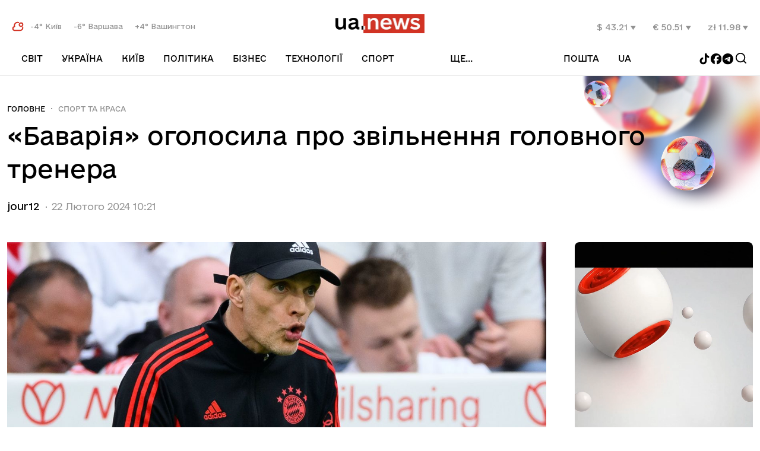

--- FILE ---
content_type: text/html; charset=UTF-8
request_url: https://ua.news/ua/sport/bavariya-ogolosyla-pro-zvilnennya-golovnogo-trenera
body_size: 13750
content:
<!DOCTYPE html>
<html lang="ua">
<head>
    <meta charset="UTF-8">
    <title>«Баварія» оголосила про звільнення головного тренера | UA.NEWS</title>
    <meta http-equiv="X-UA-Compatible" content="IE=edge,chrome=1">
    <meta name="viewport" content="width=device-width,initial-scale=1">
    <link rel="preconnect" href="https://fonts.googleapis.com">
    <link rel="preconnect" href="https://fonts.gstatic.com" crossorigin>
    <link rel="preload" href="https://fonts.googleapis.com/css2?family=Merriweather:ital,wght@0,300;0,400;0,700;0,900;1,300;1,400;1,700;1,900&display=swap" as="style" onload="this.onload=null;this.rel='stylesheet'">
    <noscript><link rel="stylesheet" href="https://fonts.googleapis.com/css2?family=Merriweather:ital,wght@0,300;0,400;0,700;0,900;1,300;1,400;1,700;1,900&display=swap"></noscript>
    <meta name="msapplication-TileColor" content="#ac1212">
    <link rel="icon" href="https://cdn-cabinet.ua.news/assets-front/favicon.ico?ver=4" type="image/x-icon">
    <link rel="shortcut icon" href="https://cdn-cabinet.ua.news/assets-front/favicon.ico?ver=4" type="image/x-icon">
    <link rel="shortlink" href="https://ua.news/ua/sport/979906">
        <meta name="theme-color" content="#ffffff">
    <meta name="description" content="«Баварія» на своєму офіційному сайті оголосила про звільнення головного тренера команди Томаса Тухеля." />
    <link rel="canonical" href="https://ua.news/ua/sport/bavariya-ogolosyla-pro-zvilnennya-golovnogo-trenera"/>
      


            <meta property="og:locale" content="ua_UA" />
        <meta property="og:url" content="https://ua.news/ua/sport/bavariya-ogolosyla-pro-zvilnennya-golovnogo-trenera" />
        <meta property="og:site_name" content="UA.NEWS" />
        <meta property="fb:app_id" content="2064578687196173" />
        <meta property="og:type" content="article" />
        <meta property="og:title" content="«Баварія» оголосила про звільнення головного тренера" />
        <meta property="og:description" content="«Баварія» на своєму офіційному сайті оголосила про звільнення головного тренера команди Томаса Тухеля." />
        <meta property="article:section" content="Спорт та краса" />
        <meta property="article:published_time" content="2024-02-22 10:21:09" />
        <meta property="article:modified_time" content="2024-02-22 10:21:09" />
        <meta property="og:updated_time" content="2024-02-22 10:21:09" />
        <meta property="og:image" content="https://cdn-cabinet.ua.news/wp-content/uploads/ogimages/ua_815791_bavariya-ogolosyla-pro-zvilnennya-golovnogo-trenera.jpg" />
        <meta property="og:secure_url" content="https://cdn-cabinet.ua.news/wp-content/uploads/ogimages/ua_815791_bavariya-ogolosyla-pro-zvilnennya-golovnogo-trenera.jpg" />
        <meta property="og:image:width" content="1200" />
        <meta property="og:image:height" content="630" />
                <link hreflang="uk" href="https://ua.news/ua/sport/bavariya-ogolosyla-pro-zvilnennya-golovnogo-trenera" rel="alternate" />
        <link hreflang="x-default" href="https://ua.news/ua/sport/bavariya-ogolosyla-pro-zvilnennya-golovnogo-trenera" rel="alternate" />
    <link rel="preload" href="https://cdn-cabinet.ua.news/assets-front/fonts/e-UkraineRegular/e-Ukraine%20Regular.woff2?1" as="font" type="font/woff2" crossorigin="anonymous">
    <link rel="preload" href="https://cdn-cabinet.ua.news/assets-front/css/styles.css?v1.34" as="style">
    <link href="https://cdn-cabinet.ua.news/assets-front/css/styles.css?v1.34" rel="stylesheet">
    
    
    <!-- Google Tag Manager -->
    <script>(function(w,d,s,l,i){w[l]=w[l]||[];w[l].push({'gtm.start':
                new Date().getTime(),event:'gtm.js'});var f=d.getElementsByTagName(s)[0],
            j=d.createElement(s),dl=l!='dataLayer'?'&l='+l:'';j.async=true;j.src=
            'https://www.googletagmanager.com/gtm.js?id='+i+dl;f.parentNode.insertBefore(j,f);
        })(window,document,'script','dataLayer','GTM-PW8N3W5');</script>
    <!-- End Google Tag Manager -->
    <script>
        !function(f,b,e,v,n,t,s) {if(f.fbq)return;n=f.fbq=function(){n.callMethod?
            n.callMethod.apply(n,arguments):n.queue.push(arguments)};
            if(!f._fbq)f._fbq=n;n.push=n;n.loaded=!0;n.version='2.0';
            n.queue=[];t=b.createElement(e);t.async=!0;
            t.src=v;s=b.getElementsByTagName(e)[0];
            s.parentNode.insertBefore(t,s)}(window, document,'script',
            'https://connect.facebook.net/en_US/fbevents.js');
        fbq('init', '931298925878826');
        fbq('track', 'PageView');
    </script>
    <noscript><img height="1" width="1" style="display:none"
                   src="https://www.facebook.com/tr?id=931298925878826&ev=PageView&noscript=1"
        /></noscript>
        
    <script src="https://jsc.idealmedia.io/site/989380.js" async></script>
</head>
<body class="root-wrapper">
 


<div id="mob-menu" class="mob__menu--wrapper" onclick="closeMenu()">

    <div class="mob__menu--content"   onclick="event.stopImmediatePropagation()">
        <div class="languge--switcher mobile">
            <ul class="langs--list">

                                    <li>
                        <a href="https://ua.news/ua/sport/bavariya-ogolosyla-pro-zvilnennya-golovnogo-trenera" >
                            <button type="button" class="menu-icon lang--btn active">ua</button>
                        </a>
                    </li>
                
            </ul>
        </div>
        <div class="hr"></div>
        <div class="languge--switcher mobile">
            <ul class="langs--list mobile-email-control">
                <li class="inactive-post">
                    Пошта:
                </li>
                <li>
                    <a href="https://webmail.ua.news/login?username=%40mail.ua.news" target="_blank" class="site__link">
                        Вхід
                    </a>
                </li>
                <li>
                    <a href="/ua/mail/sign-up" class="site__link">
                        Реєстрація
                    </a>
                </li>
            </ul>
        </div>
        <div class="hr"></div>
        <ul class="mob__menu--content--list" >
                           <li class=""><a href="/ua/world/">Світ</a></li>
                                           <li class="has-submenu-mobile"><a href="/ua/ukraine/">Україна</a></li>
                                    <li class="submenu-item-mobile"><a href="/ua/war-vs-rf/" class="site__link">Війна з РФ </a></li>
                                    <li class="submenu-item-mobile"><a href="/ua/rozsliduvannia/" class="site__link">Розcлідування </a></li>
                                    <li class="submenu-item-mobile"><a href="/ua/vidkriti-pitannia/" class="site__link">Відкриті питання </a></li>
                                    <li class="submenu-item-mobile"><a href="/ua/mista-shcho-vistoiali/" class="site__link">Міста, що вистояли </a></li>
                                           <li class=""><a href="/ua/capital/">Київ</a></li>
                                           <li class=""><a href="/ua/politika/">Політика</a></li>
                                           <li class="has-submenu-mobile"><a href="/ua/money/">Бізнес</a></li>
                                    <li class="submenu-item-mobile"><a href="/ua/playinukraine/" class="site__link">Гральний бізнес </a></li>
                                    <li class="submenu-item-mobile"><a href="/ua/agro/" class="site__link">Агро </a></li>
                                    <li class="submenu-item-mobile"><a href="/ua/energetika/" class="site__link">Енергетика </a></li>
                                    <li class="submenu-item-mobile"><a href="/ua/it-ta-telekom/" class="site__link">IT та Телеком </a></li>
                                    <li class="submenu-item-mobile"><a href="/ua/farmatsevtika/" class="site__link">Фармацевтика </a></li>
                                    <li class="submenu-item-mobile"><a href="/ua/logistika-ta-transport/" class="site__link">Логістика та транспорт </a></li>
                                    <li class="submenu-item-mobile"><a href="/ua/metalurgiia/" class="site__link">Металургія </a></li>
                                    <li class="submenu-item-mobile"><a href="/ua/analitika/" class="site__link">Аналітика </a></li>
                                    <li class="submenu-item-mobile"><a href="/ua/finansi/" class="site__link">Фінанси </a></li>
                                    <li class="submenu-item-mobile"><a href="/ua/nerukhomist/" class="site__link">Нерухомість </a></li>
                                           <li class=""><a href="/ua/technologies/">Технології</a></li>
                                           <li class="has-submenu-mobile"><a href="/ua/sport/">Спорт</a></li>
                                    <li class="submenu-item-mobile"><a href="/ua/kibersport/" class="site__link">Кіберспорт </a></li>
                                           <li class="has-submenu-mobile"><a href="/ua/rrozhittia/">рrоЖиття</a></li>
                                    <li class="submenu-item-mobile"><a href="/ua/culture/" class="site__link">Культура </a></li>
                                    <li class="submenu-item-mobile"><a href="/ua/health/" class="site__link">Здоров&#039;я </a></li>
                                    <li class="submenu-item-mobile"><a href="/ua/krasa/" class="site__link">Краса </a></li>
                                    <li class="submenu-item-mobile"><a href="/ua/znamenitosti/" class="site__link">Знаменитості </a></li>
                                    <li class="submenu-item-mobile"><a href="/ua/avtosvit/" class="site__link">Автосвіт </a></li>
                                    <li class="submenu-item-mobile"><a href="/ua/podorozhi/" class="site__link">Подорожі </a></li>
                            
        </ul>
    </div>
</div>
 <div id="search">
    <div class="search__wrapper">
        <button type="button" class="menu-icon menu--toogler-btn search-close" onclick="searchToogle()"></button>

        <div class="site__logo">
	    <img src="https://cdn-cabinet.ua.news/assets-front/images/logo_ua.news.png" alt="ua.news"/>
        </div>

        <div class="search-form__wrapper">
            <form class="search-form" method="post" id="searchform" action="/ua/search">
                <input  type="text" id="searchvalue" placeholder="Пошук по сайту" name="search"/>
                <input type="hidden" name="token" value=""/>
                <button type="button" onclick="getResults()"></button>
            </form>
        </div>
    </div>
</div>
 
<header class="site__header">

    <div class="site__container">
        <div class="top">
            <button type="button" class="menu-icon menu--toogler-btn" id="menu--toogler" aria-label="menu-toggle-button"></button>
            <div class="weather-block weather-block-lg">
                <svg width="20" height="17" viewBox="0 0 20 17" fill="none" xmlns="http://www.w3.org/2000/svg">
                    <path d="M18.25 10.1333C18.475 11.5249 18.0834 13.0166 16.8917 14.0666C16.0667 14.8249 14.9834 15.2416 13.8584 15.2333H4.6167C0.725033 14.9499 0.7167 9.28328 4.6167 8.99994H4.65837C2.83337 3.89161 7.57503 0.89161 11.15 2.04161" stroke="#D23223" stroke-width="2" stroke-miterlimit="10" stroke-linecap="round" stroke-linejoin="round"/>
                    <path d="M18.3084 5.58366C18.3084 6.50033 17.8834 7.32533 17.2084 7.85866C16.7168 8.25866 16.0751 8.50033 15.3918 8.50033C13.7834 8.50033 12.4751 7.19199 12.4751 5.58366C12.4751 4.78366 12.8001 4.05866 13.3334 3.53366V3.52533C13.8584 2.99199 14.5918 2.66699 15.3918 2.66699C17.0001 2.66699 18.3084 3.97533 18.3084 5.58366Z" stroke="#D23223" stroke-width="2" stroke-miterlimit="10" stroke-linecap="round" stroke-linejoin="round"/>
                </svg>

                                    <span>
                         -4&deg; Київ
                    </span>
                                    <span>
                         -6&deg; Варшава
                    </span>
                                    <span>
                         +4&deg; Вашингтон
                    </span>
                            </div>
            <a href="/ua/" class="site__logo">
<img  alt="ua.news" src="https://cdn-cabinet.ua.news/assets-front/images/logo_ua.news.png" height="32" width="150"/>
            </a>
            <button type="button" class="menu-icon search--toogler--btn mobile" aria-label="Search" onclick="searchToogle()">
                <svg width="24" height="24" viewBox="0 0 24 24" fill="none" xmlns="http://www.w3.org/2000/svg">
                    <path fill-rule="evenodd" clip-rule="evenodd" d="M4.80001 11.1C4.80001 7.62063 7.62063 4.80001 11.1 4.80001C14.5795 4.80001 17.4001 7.62063 17.4001 11.1C17.4001 12.7971 16.7291 14.3374 15.6379 15.4702C15.6068 15.494 15.577 15.5202 15.5486 15.5486C15.5202 15.577 15.494 15.6068 15.4702 15.6379C14.3374 16.7291 12.7971 17.4001 11.1 17.4001C7.62063 17.4001 4.80001 14.5795 4.80001 11.1ZM16.156 17.4288C14.7703 18.5372 13.0126 19.2001 11.1 19.2001C6.62651 19.2001 3 15.5736 3 11.1C3 6.62651 6.62651 3 11.1 3C15.5736 3 19.2001 6.62651 19.2001 11.1C19.2001 13.0126 18.5372 14.7703 17.4288 16.156L20.7364 19.4636C21.0879 19.8151 21.0879 20.3849 20.7364 20.7364C20.3849 21.0879 19.8151 21.0879 19.4636 20.7364L16.156 17.4288Z" fill="black"/>
                </svg>
            </button>
            <div class="rates-block rates-block-lg">
                                    <span>
                        $ 43.21
                                                                            <svg width="9" height="8" viewBox="0 0 9 8" fill="none" xmlns="http://www.w3.org/2000/svg">
                                <path d="M8.6139 0.871226L4.37135 7.37132L0.128621 0.871226L4.37126 0.871227L8.6139 0.871226Z" fill="#929292"/>
                            </svg>
                                            </span>
                                    <span>
                        € 50.51
                                                                            <svg width="9" height="8" viewBox="0 0 9 8" fill="none" xmlns="http://www.w3.org/2000/svg">
                                <path d="M8.6139 0.871226L4.37135 7.37132L0.128621 0.871226L4.37126 0.871227L8.6139 0.871226Z" fill="#929292"/>
                            </svg>
                                            </span>
                                    <span>
                        zł 11.98
                                                                            <svg width="9" height="8" viewBox="0 0 9 8" fill="none" xmlns="http://www.w3.org/2000/svg">
                                <path d="M8.6139 0.871226L4.37135 7.37132L0.128621 0.871226L4.37126 0.871227L8.6139 0.871226Z" fill="#929292"/>
                            </svg>
                                            </span>
                            </div>
        </div>
        <nav class="bottom">
            <div id="navbar" class="collapse navbar-collapse">
                <ul id="teleporter">
                                           <li class="">
                            <a href="/ua/world/" class="site__link">Світ </a>
                                                    </li>
                                           <li class="has-submenu">
                            <a href="/ua/ukraine/" class="site__link">Україна </a>
                                                            <div class="submenu-container">
                                    <div class="submenu-expandable">
                                                                                <a href="/ua/war-vs-rf/" class="site__link">Війна з РФ </a>
                                                                                <a href="/ua/rozsliduvannia/" class="site__link">Розcлідування </a>
                                                                                <a href="/ua/vidkriti-pitannia/" class="site__link">Відкриті питання </a>
                                                                                <a href="/ua/mista-shcho-vistoiali/" class="site__link">Міста, що вистояли </a>
                                                                            </div>
                                </div>
                                                    </li>
                                           <li class="">
                            <a href="/ua/capital/" class="site__link">Київ </a>
                                                    </li>
                                           <li class="">
                            <a href="/ua/politika/" class="site__link">Політика </a>
                                                    </li>
                                           <li class="has-submenu">
                            <a href="/ua/money/" class="site__link">Бізнес </a>
                                                            <div class="submenu-container">
                                    <div class="submenu-expandable">
                                                                                <a href="/ua/playinukraine/" class="site__link">Гральний бізнес </a>
                                                                                <a href="/ua/agro/" class="site__link">Агро </a>
                                                                                <a href="/ua/energetika/" class="site__link">Енергетика </a>
                                                                                <a href="/ua/it-ta-telekom/" class="site__link">IT та Телеком </a>
                                                                                <a href="/ua/farmatsevtika/" class="site__link">Фармацевтика </a>
                                                                                <a href="/ua/logistika-ta-transport/" class="site__link">Логістика та транспорт </a>
                                                                                <a href="/ua/metalurgiia/" class="site__link">Металургія </a>
                                                                                <a href="/ua/analitika/" class="site__link">Аналітика </a>
                                                                                <a href="/ua/finansi/" class="site__link">Фінанси </a>
                                                                                <a href="/ua/nerukhomist/" class="site__link">Нерухомість </a>
                                                                            </div>
                                </div>
                                                    </li>
                                           <li class="">
                            <a href="/ua/technologies/" class="site__link">Технології </a>
                                                    </li>
                                           <li class="has-submenu">
                            <a href="/ua/sport/" class="site__link">Спорт </a>
                                                            <div class="submenu-container">
                                    <div class="submenu-expandable">
                                                                                <a href="/ua/kibersport/" class="site__link">Кіберспорт </a>
                                                                            </div>
                                </div>
                                                    </li>
                                           <li class="has-submenu">
                            <a href="/ua/rrozhittia/" class="site__link">рrоЖиття </a>
                                                            <div class="submenu-container">
                                    <div class="submenu-expandable">
                                                                                <a href="/ua/culture/" class="site__link">Культура </a>
                                                                                <a href="/ua/health/" class="site__link">Здоров&#039;я </a>
                                                                                <a href="/ua/krasa/" class="site__link">Краса </a>
                                                                                <a href="/ua/znamenitosti/" class="site__link">Знаменитості </a>
                                                                                <a href="/ua/avtosvit/" class="site__link">Автосвіт </a>
                                                                                <a href="/ua/podorozhi/" class="site__link">Подорожі </a>
                                                                            </div>
                                </div>
                                                    </li>
                    

                </ul>

                <div class="collapse__menu--widget" id="receiver-container">
                    <button type="button" class="collapse__menu--btn">
                        ще...                    </button>
                    <ul id="receiver" class="collapse__menu--list">

                    </ul>
                </div>

                <div class="side__btns">

                    <div class="collapse__menu--widget mail-link-header">
                        <button type="button" class="collapse__menu--btn collapse__post--btn">
                            Пошта
                        </button>
                        <ul class="collapse__menu--list collapse__post--list">
                            <li>
                                <a href="https://webmail.ua.news/login?username=%40mail.ua.news" target="_blank" class="site__link">
                                    Вхід
                                </a>
                            </li>
                            <li>
                                <a href="/ua/mail/sign-up" class="site__link">
                                    Реєстрація
                                </a>
                            </li>
                        </ul>
                    </div>
                    <div class="languge--switcher desctope">
                        <ul class="langs--list">

                                                                                                                    <div class="collapse__menu--widget">
                                <button type="button" class="collapse__menu--btn collapse__lang--btn">
                                    ua
                                </button>
                                <ul class="collapse__menu--list collapse__lang--list">
                                                                            <li>
                                            <a href="https://ua.news/ua/sport/bavariya-ogolosyla-pro-zvilnennya-golovnogo-trenera" >
                                                <button type="button" class="menu-icon lang--btn active">ua</button>
                                            </a>
                                        </li>
                                                                    </ul>
                            </div>
                        </ul>
                    </div>
                    <button type="button" class="menu-icon search--toogler--btn mobile" aria-label="Search" onclick="searchToogle()">
                        <svg width="24" height="24" viewBox="0 0 24 24" fill="none" xmlns="http://www.w3.org/2000/svg">
                            <path fill-rule="evenodd" clip-rule="evenodd" d="M4.80001 11.1C4.80001 7.62063 7.62063 4.80001 11.1 4.80001C14.5795 4.80001 17.4001 7.62063 17.4001 11.1C17.4001 12.7971 16.7291 14.3374 15.6379 15.4702C15.6068 15.494 15.577 15.5202 15.5486 15.5486C15.5202 15.577 15.494 15.6068 15.4702 15.6379C14.3374 16.7291 12.7971 17.4001 11.1 17.4001C7.62063 17.4001 4.80001 14.5795 4.80001 11.1ZM16.156 17.4288C14.7703 18.5372 13.0126 19.2001 11.1 19.2001C6.62651 19.2001 3 15.5736 3 11.1C3 6.62651 6.62651 3 11.1 3C15.5736 3 19.2001 6.62651 19.2001 11.1C19.2001 13.0126 18.5372 14.7703 17.4288 16.156L20.7364 19.4636C21.0879 19.8151 21.0879 20.3849 20.7364 20.7364C20.3849 21.0879 19.8151 21.0879 19.4636 20.7364L16.156 17.4288Z" fill="black"/>
                        </svg>
                    </button>
                </div>
<div class="social-group">
                    <a href="https://www.tiktok.com/@ua.news_official?_t=ZM-8uOhfbFtP1B&_r=1" target="_blank">
    <svg width="19" height="19" viewBox="0 0 19 19" fill="none" xmlns="http://www.w3.org/2000/svg">
        <g clip-path="url(#clip0_2133_6699)">
            <path d="M13.1643 0H10.0455V12.6055C10.0455 14.1075 8.84597 15.3412 7.35321 15.3412C5.86045 15.3412 4.66091 14.1075 4.66091 12.6055C4.66091 11.1304 5.83379 9.9235 7.27325 9.86988V6.70509C4.10113 6.75871 1.54211 9.3603 1.54211 12.6055C1.54211 15.8777 4.15444 18.506 7.37988 18.506C10.6053 18.506 13.2176 15.8508 13.2176 12.6055V6.14184C14.3905 7.00011 15.8299 7.50969 17.3493 7.53653V4.37171C15.0036 4.29125 13.1643 2.36019 13.1643 0Z" fill="black"/>
        </g>
        <defs>
            <clipPath id="clip0_2133_6699">
                <rect width="18.506" height="18.506" fill="white"/>
            </clipPath>
        </defs>
    </svg>
</a>
<a href="https://www.facebook.com/News.Ukrainian" target="_blank">
    <svg width="20" height="19" viewBox="0 0 20 19" fill="none" xmlns="http://www.w3.org/2000/svg">
        <g clip-path="url(#clip0_2133_6702)">
            <path d="M10.0891 0C4.97882 0 0.83606 4.14276 0.83606 9.25301C0.83606 13.5923 3.82367 17.2335 7.85391 18.2336V12.0807H5.94594V9.25301H7.85391V8.03457C7.85391 4.88522 9.27925 3.42546 12.3712 3.42546C12.9575 3.42546 13.969 3.54057 14.3828 3.65531V6.21839C14.1645 6.19545 13.7851 6.18397 13.3139 6.18397C11.7968 6.18397 11.2105 6.75877 11.2105 8.25295V9.25301H14.2329L13.7137 12.0807H11.2105V18.4383C15.7923 17.885 19.3425 13.9839 19.3425 9.25301C19.3421 4.14276 15.1993 0 10.0891 0Z" fill="black"/>
        </g>
        <defs>
            <clipPath id="clip0_2133_6702">
                <rect width="18.506" height="18.506" fill="white" transform="translate(0.83606)"/>
            </clipPath>
        </defs>
    </svg>
</a>
<a href="https://t.me/uanewsstream" target="_blank">
    <svg width="20" height="19" viewBox="0 0 20 19" fill="none" xmlns="http://www.w3.org/2000/svg">
        <g clip-path="url(#clip0_2133_6704)">
            <path fill-rule="evenodd" clip-rule="evenodd" d="M19.0141 9.25301C19.0141 14.3633 14.8714 18.506 9.76107 18.506C4.65077 18.506 0.508057 14.3633 0.508057 9.25301C0.508057 4.14271 4.65077 0 9.76107 0C14.8714 0 19.0141 4.14271 19.0141 9.25301ZM10.0927 6.83098C9.19266 7.20532 7.39394 7.9801 4.6965 9.15533C4.25848 9.32952 4.02903 9.49992 4.00814 9.66655C3.97284 9.94814 4.32547 10.059 4.80567 10.21C4.87099 10.2306 4.93867 10.2518 5.00806 10.2744C5.4805 10.428 6.11602 10.6076 6.4464 10.6148C6.74609 10.6212 7.08057 10.4977 7.44985 10.2441C9.97015 8.54284 11.2711 7.68294 11.3528 7.6644C11.4104 7.65132 11.4903 7.63488 11.5444 7.68296C11.5985 7.73105 11.5932 7.82212 11.5875 7.84656C11.5525 7.99548 10.1683 9.28239 9.45196 9.94836C9.22864 10.156 9.07023 10.3032 9.03785 10.3369C8.96531 10.4122 8.89138 10.4835 8.82033 10.552C8.38142 10.9751 8.05228 11.2924 8.83855 11.8105C9.21641 12.0595 9.51877 12.2654 9.82041 12.4709C10.1498 12.6952 10.4784 12.919 10.9035 13.1976C11.0118 13.2686 11.1153 13.3424 11.216 13.4142C11.5994 13.6875 11.9438 13.933 12.3693 13.8939C12.6166 13.8711 12.872 13.6386 13.0017 12.9452C13.3082 11.3065 13.9108 7.75592 14.05 6.2928C14.0622 6.16461 14.0469 6.00056 14.0345 5.92854C14.0222 5.85652 13.9965 5.75391 13.9028 5.67796C13.792 5.588 13.6208 5.56903 13.5443 5.57038C13.1963 5.57651 12.6623 5.76217 10.0927 6.83098Z" fill="black"/>
        </g>
        <defs>
            <clipPath id="clip0_2133_6704">
                <rect width="18.506" height="18.506" fill="white" transform="translate(0.508057)"/>
            </clipPath>
        </defs>
    </svg>

</a>
                <button type="button" class="menu-icon search--toogler--btn" aria-label="Search" onclick="searchToogle()">
                    <svg width="24" height="24" viewBox="0 0 24 24" fill="none" xmlns="http://www.w3.org/2000/svg">
                        <path fill-rule="evenodd" clip-rule="evenodd" d="M4.80001 11.1C4.80001 7.62063 7.62063 4.80001 11.1 4.80001C14.5795 4.80001 17.4001 7.62063 17.4001 11.1C17.4001 12.7971 16.7291 14.3374 15.6379 15.4702C15.6068 15.494 15.577 15.5202 15.5486 15.5486C15.5202 15.577 15.494 15.6068 15.4702 15.6379C14.3374 16.7291 12.7971 17.4001 11.1 17.4001C7.62063 17.4001 4.80001 14.5795 4.80001 11.1ZM16.156 17.4288C14.7703 18.5372 13.0126 19.2001 11.1 19.2001C6.62651 19.2001 3 15.5736 3 11.1C3 6.62651 6.62651 3 11.1 3C15.5736 3 19.2001 6.62651 19.2001 11.1C19.2001 13.0126 18.5372 14.7703 17.4288 16.156L20.7364 19.4636C21.0879 19.8151 21.0879 20.3849 20.7364 20.7364C20.3849 21.0879 19.8151 21.0879 19.4636 20.7364L16.156 17.4288Z" fill="black"/>
                    </svg>
                </button>
               </div>

            </div>



        </nav>
    </div>
</header>
<div class="rates-block rates-block-sm">
            <span>
                        $ 43.21
                                        <svg width="9" height="8" viewBox="0 0 9 8" fill="none" xmlns="http://www.w3.org/2000/svg">
                                <path d="M8.6139 0.871226L4.37135 7.37132L0.128621 0.871226L4.37126 0.871227L8.6139 0.871226Z" fill="#929292"/>
                            </svg>
                                </span>
            <span>
                        € 50.51
                                        <svg width="9" height="8" viewBox="0 0 9 8" fill="none" xmlns="http://www.w3.org/2000/svg">
                                <path d="M8.6139 0.871226L4.37135 7.37132L0.128621 0.871226L4.37126 0.871227L8.6139 0.871226Z" fill="#929292"/>
                            </svg>
                                </span>
            <span>
                        zł 11.98
                                        <svg width="9" height="8" viewBox="0 0 9 8" fill="none" xmlns="http://www.w3.org/2000/svg">
                                <path d="M8.6139 0.871226L4.37135 7.37132L0.128621 0.871226L4.37126 0.871227L8.6139 0.871226Z" fill="#929292"/>
                            </svg>
                                </span>
    </div>
<div class="weather-block weather-block-sm">
    <svg width="20" height="17" viewBox="0 0 20 17" fill="none" xmlns="http://www.w3.org/2000/svg">
        <path d="M18.25 10.1333C18.475 11.5249 18.0834 13.0166 16.8917 14.0666C16.0667 14.8249 14.9834 15.2416 13.8584 15.2333H4.6167C0.725033 14.9499 0.7167 9.28328 4.6167 8.99994H4.65837C2.83337 3.89161 7.57503 0.89161 11.15 2.04161" stroke="#D23223" stroke-width="2" stroke-miterlimit="10" stroke-linecap="round" stroke-linejoin="round"/>
        <path d="M18.3084 5.58366C18.3084 6.50033 17.8834 7.32533 17.2084 7.85866C16.7168 8.25866 16.0751 8.50033 15.3918 8.50033C13.7834 8.50033 12.4751 7.19199 12.4751 5.58366C12.4751 4.78366 12.8001 4.05866 13.3334 3.53366V3.52533C13.8584 2.99199 14.5918 2.66699 15.3918 2.66699C17.0001 2.66699 18.3084 3.97533 18.3084 5.58366Z" stroke="#D23223" stroke-width="2" stroke-miterlimit="10" stroke-linecap="round" stroke-linejoin="round"/>
    </svg>
            <span>
             -4&deg; Київ
        </span>
            <span>
             -6&deg; Варшава
        </span>
            <span>
             +4&deg; Вашингтон
        </span>
    </div>
<div class="social-group social-group-sm">
    <div class="social-group">
        <a href="https://www.tiktok.com/@ua.news_official?_t=ZM-8uOhfbFtP1B&_r=1" target="_blank">
    <svg width="19" height="19" viewBox="0 0 19 19" fill="none" xmlns="http://www.w3.org/2000/svg">
        <g clip-path="url(#clip0_2133_6699)">
            <path d="M13.1643 0H10.0455V12.6055C10.0455 14.1075 8.84597 15.3412 7.35321 15.3412C5.86045 15.3412 4.66091 14.1075 4.66091 12.6055C4.66091 11.1304 5.83379 9.9235 7.27325 9.86988V6.70509C4.10113 6.75871 1.54211 9.3603 1.54211 12.6055C1.54211 15.8777 4.15444 18.506 7.37988 18.506C10.6053 18.506 13.2176 15.8508 13.2176 12.6055V6.14184C14.3905 7.00011 15.8299 7.50969 17.3493 7.53653V4.37171C15.0036 4.29125 13.1643 2.36019 13.1643 0Z" fill="black"/>
        </g>
        <defs>
            <clipPath id="clip0_2133_6699">
                <rect width="18.506" height="18.506" fill="white"/>
            </clipPath>
        </defs>
    </svg>
</a>
<a href="https://www.facebook.com/News.Ukrainian" target="_blank">
    <svg width="20" height="19" viewBox="0 0 20 19" fill="none" xmlns="http://www.w3.org/2000/svg">
        <g clip-path="url(#clip0_2133_6702)">
            <path d="M10.0891 0C4.97882 0 0.83606 4.14276 0.83606 9.25301C0.83606 13.5923 3.82367 17.2335 7.85391 18.2336V12.0807H5.94594V9.25301H7.85391V8.03457C7.85391 4.88522 9.27925 3.42546 12.3712 3.42546C12.9575 3.42546 13.969 3.54057 14.3828 3.65531V6.21839C14.1645 6.19545 13.7851 6.18397 13.3139 6.18397C11.7968 6.18397 11.2105 6.75877 11.2105 8.25295V9.25301H14.2329L13.7137 12.0807H11.2105V18.4383C15.7923 17.885 19.3425 13.9839 19.3425 9.25301C19.3421 4.14276 15.1993 0 10.0891 0Z" fill="black"/>
        </g>
        <defs>
            <clipPath id="clip0_2133_6702">
                <rect width="18.506" height="18.506" fill="white" transform="translate(0.83606)"/>
            </clipPath>
        </defs>
    </svg>
</a>
<a href="https://t.me/uanewsstream" target="_blank">
    <svg width="20" height="19" viewBox="0 0 20 19" fill="none" xmlns="http://www.w3.org/2000/svg">
        <g clip-path="url(#clip0_2133_6704)">
            <path fill-rule="evenodd" clip-rule="evenodd" d="M19.0141 9.25301C19.0141 14.3633 14.8714 18.506 9.76107 18.506C4.65077 18.506 0.508057 14.3633 0.508057 9.25301C0.508057 4.14271 4.65077 0 9.76107 0C14.8714 0 19.0141 4.14271 19.0141 9.25301ZM10.0927 6.83098C9.19266 7.20532 7.39394 7.9801 4.6965 9.15533C4.25848 9.32952 4.02903 9.49992 4.00814 9.66655C3.97284 9.94814 4.32547 10.059 4.80567 10.21C4.87099 10.2306 4.93867 10.2518 5.00806 10.2744C5.4805 10.428 6.11602 10.6076 6.4464 10.6148C6.74609 10.6212 7.08057 10.4977 7.44985 10.2441C9.97015 8.54284 11.2711 7.68294 11.3528 7.6644C11.4104 7.65132 11.4903 7.63488 11.5444 7.68296C11.5985 7.73105 11.5932 7.82212 11.5875 7.84656C11.5525 7.99548 10.1683 9.28239 9.45196 9.94836C9.22864 10.156 9.07023 10.3032 9.03785 10.3369C8.96531 10.4122 8.89138 10.4835 8.82033 10.552C8.38142 10.9751 8.05228 11.2924 8.83855 11.8105C9.21641 12.0595 9.51877 12.2654 9.82041 12.4709C10.1498 12.6952 10.4784 12.919 10.9035 13.1976C11.0118 13.2686 11.1153 13.3424 11.216 13.4142C11.5994 13.6875 11.9438 13.933 12.3693 13.8939C12.6166 13.8711 12.872 13.6386 13.0017 12.9452C13.3082 11.3065 13.9108 7.75592 14.05 6.2928C14.0622 6.16461 14.0469 6.00056 14.0345 5.92854C14.0222 5.85652 13.9965 5.75391 13.9028 5.67796C13.792 5.588 13.6208 5.56903 13.5443 5.57038C13.1963 5.57651 12.6623 5.76217 10.0927 6.83098Z" fill="black"/>
        </g>
        <defs>
            <clipPath id="clip0_2133_6704">
                <rect width="18.506" height="18.506" fill="white" transform="translate(0.508057)"/>
            </clipPath>
        </defs>
    </svg>

</a>
    </div>
</div>
<main class="background-article background-article-sport">

    <article class="post-page">

        <section class="section--top--sm section--bottom--xl">
            <div class="site__container">



                <div class="category__list top">
                    <a href="/ua/news/" class="category__list--link category main" >
                        Головне
                    </a>
                    <a href="/ua/sport/" class="category__list--link category" >
                        Спорт та краса
                    </a>
                    
                </div>

                <div id="content_news">
                <h1 class="post page__title">
                    «Баварія» оголосила про звільнення головного тренера <!-- 979906 | 815791-->
                </h1>

                <div class="author__container">
                    <a href="/ua/jour12/">
                        <span class="author__container--name">
                          jour12
                        </span>
                    </a>

                    <span class="author__container--pulished">
                             22
                             Лютого
                             2024
                             10:21
                        </span>
		    	
                </div>

                <div class="grid--box">
                    <div class="content__box">

                                                <picture class="fluid__wrapper post__image">
                        <img class="image__container" src="https://cdn-cabinet.ua.news/wp-content/uploads/2024/02/rukovodstvo-bavarii-prodolzhaet-podderzhivat-tomasa-tuhelya-otstavki-ne-budet_1708054713552864172.jpg?1081431" title="«Баварія» оголосила про звільнення головного тренера" alt="«Баварія» оголосила про звільнення головного тренера"/>

                        </picture>
                        

                        <div class="post__content--container">


                       <!--<a data-mobile-link="https://www.facebook.com/sharer/sharer.php?u=https%3A%2F%2Fv5.ua.news%2Fru%2Fshvejtsaryya-prysoedynylas-k-sedmomu-paketu-sanktsyj-protyv-rossyy%2F" class="icon-fb" onclick="if (!window.__cfRLUnblockHandlers) return false; OpenPopupCenter('https://www.facebook.com/sharer/sharer.php?u=https%3A%2F%2Fv5.ua.news%2Fru%2Fshvejtsaryya-prysoedynylas-k-sedmomu-paketu-sanktsyj-protyv-rossyy%2F','ua.news',600,400)" target="popup" data-cf-modified-1dcf0323fc37c50df14fe857-=""></a>
<a data-mobile-link="https://twitter.com/intent/tweet?text=%D0%A8%D0%B2%D0%B5%D0%B9%D1%86%D0%B0%D1%80%D0%B8%D1%8F+%D0%BF%D1%80%D0%B8%D1%81%D0%BE%D0%B5%D0%B4%D0%B8%D0%BD%D0%B8%D0%BB%D0%B0%D1%81%D1%8C+%D0%BA+%D1%81%D0%B5%D0%B4%D1%8C%D0%BC%D0%BE%D0%BC%D1%83+%D0%BF%D0%B0%D0%BA%D0%B5%D1%82%D1%83+%D1%81%D0%B0%D0%BD%D0%BA%D1%86%D0%B8%D0%B9+%D0%BF%D1%80%D0%BE%D1%82%D0%B8%D0%B2+%D0%A0%D0%BE%D1%81%D1%81%D0%B8%D0%B8&amp;url=https%3A%2F%2Fv5.ua.news%2Fru%2Fshvejtsaryya-prysoedynylas-k-sedmomu-paketu-sanktsyj-protyv-rossyy%2F&amp;via=UaUkrainian" class="icon-tw" onclick="if (!window.__cfRLUnblockHandlers) return false; OpenPopupCenter('https://twitter.com/intent/tweet?text=%D0%A8%D0%B2%D0%B5%D0%B9%D1%86%D0%B0%D1%80%D0%B8%D1%8F+%D0%BF%D1%80%D0%B8%D1%81%D0%BE%D0%B5%D0%B4%D0%B8%D0%BD%D0%B8%D0%BB%D0%B0%D1%81%D1%8C+%D0%BA+%D1%81%D0%B5%D0%B4%D1%8C%D0%BC%D0%BE%D0%BC%D1%83+%D0%BF%D0%B0%D0%BA%D0%B5%D1%82%D1%83+%D1%81%D0%B0%D0%BD%D0%BA%D1%86%D0%B8%D0%B9+%D0%BF%D1%80%D0%BE%D1%82%D0%B8%D0%B2+%D0%A0%D0%BE%D1%81%D1%81%D0%B8%D0%B8&amp;url=https%3A%2F%2Fv5.ua.news%2Fru%2Fshvejtsaryya-prysoedynylas-k-sedmomu-paketu-sanktsyj-protyv-rossyy%2F&amp;via=UaUkrainian','ua.news',600,400)" target="popup" data-cf-modified-1dcf0323fc37c50df14fe857-=""></a>
<a data-mobile-link="fb-messenger://share/?link=https%3A%2F%2Fv5.ua.news%2Fru%2Fshvejtsaryya-prysoedynylas-k-sedmomu-paketu-sanktsyj-protyv-rossyy%2F&amp;app_id=194163594432607" class="icon-mg" onclick="if (!window.__cfRLUnblockHandlers) return false; OpenPopupCenter('https://www.facebook.com/dialog/send?app_id=194163594432607&amp;link=https%3A%2F%2Fv5.ua.news%2Fru%2Fshvejtsaryya-prysoedynylas-k-sedmomu-paketu-sanktsyj-protyv-rossyy%2F&amp;redirect_uri=https%3A%2F%2Fv5.ua.news%2Fru%2Fshvejtsaryya-prysoedynylas-k-sedmomu-paketu-sanktsyj-protyv-rossyy%2F','ua.news',600,400)" target="popup" data-cf-modified-1dcf0323fc37c50df14fe857-=""></a>
-->


<div class="share__widget">

    <div class="share__widget--item tw" role="presentation">

        <a target="_blank" href="https://twitter.com/intent/tweet?text=https%3A%2F%2Fua.news%2Fua%2Fsport%2Fbavariya-ogolosyla-pro-zvilnennya-golovnogo-trenera">


            <svg width="32" height="32" viewBox="0 0 32 32" fill="none" xmlns="http://www.w3.org/2000/svg">
                <svg width="32" height="32" viewBox="0 0 32 32" fill="none" xmlns="http://www.w3.org/2000/svg">
                    <path d="M19.0475 13.5627L30.9621 0H28.1397L17.7899 11.7739L9.5296 0H0L12.4939 17.8059L0 32.0267H2.8224L13.7451 19.5904L22.4704 32.0267H32M3.84107 2.08427H8.17707L28.1376 30.0448H23.8005" fill="#E7E7E7"/>
                </svg>
            </svg>



        </a>
    </div>


    <div class="share__widget--item fb" role="presentation">
        <a href="https://www.facebook.com/sharer/sharer.php?u=https%3A%2F%2Fua.news%2Fua%2Fsport%2Fbavariya-ogolosyla-pro-zvilnennya-golovnogo-trenera" target="_blank">

            <svg width="32" height="32" viewBox="0 0 32 32" fill="none" xmlns="http://www.w3.org/2000/svg">
                <path d="M32 16C32 7.16344 24.8366 0 16 0C7.16344 0 0 7.16344 0 16C0 23.9859 5.85094 30.6053 13.5 31.8056V20.625H9.4375V16H13.5V12.475C13.5 8.465 15.8888 6.25 19.5434 6.25C21.2934 6.25 23.125 6.5625 23.125 6.5625V10.5H21.1075C19.12 10.5 18.5 11.7334 18.5 13V16H22.9375L22.2281 20.625H18.5V31.8056C26.1491 30.6053 32 23.9859 32 16Z" fill="#E7E7E7"/>
            </svg>


        </a>
    </div>

    <div class="share__widget--item tg" role="presentation">
        <a href="https://telegram.me/share/url?url=https%3A%2F%2Fua.news%2Fua%2Fsport%2Fbavariya-ogolosyla-pro-zvilnennya-golovnogo-trenera" target="_blank">

            <svg width="32" height="32" viewBox="0 0 32 32" fill="none" xmlns="http://www.w3.org/2000/svg">
                <path fill-rule="evenodd" clip-rule="evenodd" d="M32 16C32 24.8366 24.8366 32 16 32C7.16344 32 0 24.8366 0 16C0 7.16344 7.16344 0 16 0C24.8366 0 32 7.16344 32 16ZM16.5734 11.8119C15.0171 12.4592 11.9068 13.7989 7.24252 15.8311C6.48511 16.1323 6.08834 16.427 6.05222 16.7151C5.99118 17.202 6.60095 17.3937 7.4313 17.6548C7.54425 17.6903 7.66127 17.7271 7.78125 17.7661C8.59818 18.0317 9.6971 18.3424 10.2684 18.3547C10.7866 18.3659 11.365 18.1523 12.0035 17.7138C16.3615 14.772 18.6112 13.2851 18.7524 13.253C18.8521 13.2304 18.9901 13.202 19.0837 13.2851C19.1772 13.3683 19.168 13.5258 19.1581 13.568C19.0977 13.8255 16.7042 16.0508 15.4655 17.2024C15.0793 17.5614 14.8054 17.816 14.7494 17.8742C14.624 18.0045 14.4962 18.1277 14.3733 18.2461C13.6144 18.9778 13.0452 19.5264 14.4048 20.4224C15.0582 20.8529 15.581 21.209 16.1026 21.5642C16.6722 21.9521 17.2404 22.339 17.9755 22.8209C18.1628 22.9437 18.3416 23.0712 18.5158 23.1954C19.1788 23.668 19.7743 24.0926 20.5101 24.0248C20.9377 23.9855 21.3793 23.5835 21.6036 22.3845C22.1336 19.5509 23.1755 13.4113 23.4163 10.8813C23.4374 10.6596 23.4108 10.376 23.3895 10.2514C23.3682 10.1269 23.3237 9.94948 23.1618 9.81813C22.9701 9.66258 22.6742 9.62978 22.5418 9.63211C21.94 9.64271 21.0167 9.96376 16.5734 11.8119Z" fill="#E7E7E7"/>
            </svg>


        </a>
    </div>

</div>



      			   <div class="page__content--wrapper">
                                                            <p> «Баварія» на своєму офіційному сайті оголосила про звільнення головного тренера команди Томаса Тухеля.<br /><br />Сторони домовились про дострокове припинення співробітництва. Контракт, розрахований до червня 2025 року, буде розірвано вже цього літа.<br /><br />Повідомляється, що таке рішення було ухвалено після конструктивної дискусії між Тухелем та генеральним директором мюнхенців Яном-Крістіаном Дрезеном.<br /><br />Нагадаємо, 50-річний Тухель очолив «Баварію» у березні 2023 року. Під його керівництвом мюнхенці виграли Бундеслігу, а у нинішньому сезоні йдуть на другому рядку, відстаючи від «Байєра» на вісім очок.<br /><br />У першому матчі 1/8 фіналу Ліги чемпіонів підопічні Тухеля програли «Лаціо» – 0:1<br /><br />Тухель до «Баварії» встиг попрацювати у дортмундській «Борусії», французькому ПСЖ та англійському «Челсі».<br /><br /><strong>Читайте також:</strong><br /><br />Наставник іспанської «Жирони» Мічел <a href="https://ua.news/ua/sport/nastavnyk-klubu-ukrayintsiv-tsygankova-ta-dovbyka-ocholyt-barselonu-zmi">очолить</a> «Барселону», повідомляють іспанські ЗМІ.<br /><br />У повторному півфінальному матчі Ліги Європи іспанська «Севілья» <a href="https://ua.news/ua/sport/sevilya-odolela-yuventus-i-vyshla-v-final-ligi-evropy">переграла туринський</a> «Ювентус».<br /><br />Нещодавно видання Goal<a href="https://ua.news/ua/sport/perehod-mudrika-priznali-odnim-iz-samyh-plohih-transferov-chelsi-v-etom-sezone"> опублікувало власний</a> рейтинг найкращих трансферів «Челсі» поточного сезону, де перехід Михайла Мудрика зайняв передостанню позицію.<br /><br /><strong>⚡️⚡️⚡️ Увесь інсайд та актуальна інформація на нашому Телеграм-каналі, а також бонуси та швидкі новини.</strong><p>WhatsApp та Telegram видалили через можливі зв’язки з іноземними спецслужбами. Єдина альтернатива Tchap сьогодні — найсекретніший месенджер                    <a target="_blank" href="https://apps.apple.com/ua/app/sends-messenger/id6736384813?l=uk">Sends</a>. Завантажити можна <a target="_blank" href="https://apps.apple.com/ua/app/sends-messenger/id6736384813?l=uk">тут</a>.</p></p>
                                                        <a class="display-sm" href="/cdn-cgi/l/email-protection#b1d3c8f1c4d09fdfd4c6c291c5d0c3d6d4c58c" _blank">
                                <video
                                        src="https://cdn-cabinet.ua.news/assets-front/talents.mp4?1"
                                        autoplay
                                        loop
                                        muted
                                        playsinline
                                        style="max-width: 100%!important; border-radius: 8px;"
                                ></video>
                                </a>
                                                                    <a class="display-sm" href="https://ua.news/ua/money/dopomozhy-proyektu-ua-news-kryptodonatom" target="_blank" style="
                                    max-width: 90%; margin:0 auto;
                                "><img src="https://cdn-cabinet.ua.news/uploads/images/usdt-uanews.jpeg"></a>
                                                           <!-- Composite Start -->
                                
                                                                
                                                                                                <div class="r100498"></div>
                                <script data-cfasync="false" src="/cdn-cgi/scripts/5c5dd728/cloudflare-static/email-decode.min.js"></script><script type="text/javascript">(function(){var date=new Date();try{date=new Date(date.toLocaleString('en-US',{timeZone:'Europe/Kiev'}));}catch (e){}var ext=[(date.getFullYear()).toString(),('0'+(date.getMonth()+1).toString()).substr(-2),('0'+(date.getDate()).toString()).substr(-2)].join('');var tag=(function(){var informers=document.getElementsByClassName('r100498'),len=informers.length;return len?informers[len-1]:null;})(),idn=(function(){var i,num,idn='',chars="abcdefghiklmnopqrstuvwxyz",len=Math.floor((Math.random()*2)+4);for (i=0;i<len;i++){num=Math.floor(Math.random()*chars.length);idn +=chars.substring(num,num+1);}return idn;})();var container=document.createElement('div');container.id=idn;tag.appendChild(container);var script=document.createElement('script');script.className='s100498';script.src='https://mediabrama.com/shop/j/100498/?v=1?date='+ ext;script.charset='utf-8';script.dataset.idn=idn;tag.parentNode.insertBefore(script,tag);})();</script>
                                                                <script src="https://cdn.admixer.net/scripts3/loader2.js" async
        data-sender="admixer"
        data-inv="//inv-nets.admixer.net/"
        data-r="always"
        data-bundle="desktop"></script>
<div id="admixer_async_103468042" data-zone="0687d10b-05e5-480f-b044-267773591c9b" data-sender="admixer"></div>
<script>(window.globalAmlAds = window.globalAmlAds || []).push('admixer_async_103468042')</script>
<script src="https://cdn.admixer.net/scripts3/loader2.js" async
        data-sender="admixer"
        data-inv="//inv-nets.admixer.net/"
        data-r="always"
        data-bundle="desktop"></script>
<div id="admixer_async_1736644882" data-zone="c5040982-e122-4dc8-a2b7-e4e9dc6fb899" data-sender="admixer"></div>
<script>(window.globalAmlAds = window.globalAmlAds || []).push('admixer_async_1736644882')</script>
                                <!-- Composite End --> 
                           </div>




                        </div>

                    </div>

               <aside>

    <aside class="promo3">
        <a class="display-lg" href="/cdn-cgi/l/email-protection#7c1e053c091d5212190b0f5c081d0e1b190841" _blank">
        <video
                src="https://cdn-cabinet.ua.news/assets-front/talents.mp4?1"
                autoplay
                loop
                muted
                playsinline
                style="max-width: 100%!important; border-radius: 8px;"
        ></video>
        </a>
    </aside>
          <aside class="promo3">
        <a class="display-lg" href="https://ua.news/ua/money/dopomozhy-proyektu-ua-news-kryptodonatom" target="_blank"><img src="https://cdn-cabinet.ua.news/uploads/images/usdt-uanews.jpeg"></a>
    </aside>
    
    <div class="hero-item__widget">



        <h2 class="section__title">МАТЕРІАЛИ ПО ТЕМІ</h2>
        <ul class="news__feed ">



                            <li class="news__feed--item  right--oriented">
                    <div class="right--oriented-text">
                        <div class="category__wrapper">

                            <div class="category__list">
                                <a href="https://ua.news/ua/news/" class=" category main">
                                    Головне
                                </a>
                                <a href="https://ua.news/ua/sport/" class=" category">
                                    Спорт та краса
                                </a>
                            </div>

                        </div>
                                                    <a href="https://ua.news/ua/sport/ukrayina-zigraie-z-virmeniieiu-na-starti-evro-2026-z-futzalu-de-divitisia-match" class="content__wrapper">
                                <h3>
                                    Україна зіграє з Вірменією на старті Євро-2026 з футзалу: де дивитися матч
                                </h3>
                            </a>
                        
                    </div>

                    
                                                 <a href="https://ua.news/ua/sport/ukrayina-zigraie-z-virmeniieiu-na-starti-evro-2026-z-futzalu-de-divitisia-match" class="content__wrapper">
                                <picture class="fluid__wrapper">
                                    <img src="https://cdn-cabinet.ua.news/uploads/images/25/photo_2026_01_22_11_45_03_300x180.webp" alt="«Баварія» оголосила про звільнення головного тренера" class="image__container">
                                </picture>
                            </a>
                                            
                </li>

                            <li class="news__feed--item  right--oriented">
                    <div class="right--oriented-text">
                        <div class="category__wrapper">

                            <div class="category__list">
                                <a href="https://ua.news/ua/news/" class=" category main">
                                    Головне
                                </a>
                                <a href="https://ua.news/ua/sport/" class=" category">
                                    Спорт та краса
                                </a>
                            </div>

                        </div>
                                                    <a href="https://ua.news/ua/sport/mok-dopustiv-do-olimpiadi-rosiisku-lizhnitsiu-iaka-nezakonno-vidviduvala-krim" class="content__wrapper">
                                <h3>
                                    МОК допустив до Олімпіади російську лижницю, яка незаконно відвідувала Крим
                                </h3>
                            </a>
                        
                    </div>

                    
                                                 <a href="https://ua.news/ua/sport/mok-dopustiv-do-olimpiadi-rosiisku-lizhnitsiu-iaka-nezakonno-vidviduvala-krim" class="content__wrapper">
                                <picture class="fluid__wrapper">
                                    <img src="https://cdn-cabinet.ua.news/uploads/images/zimovi_olimpijs_ki_igri_2026_300x180.webp" alt="«Баварія» оголосила про звільнення головного тренера" class="image__container">
                                </picture>
                            </a>
                                            
                </li>

                            <li class="news__feed--item  right--oriented">
                    <div class="right--oriented-text">
                        <div class="category__wrapper">

                            <div class="category__list">
                                <a href="https://ua.news/ua/news/" class=" category main">
                                    Головне
                                </a>
                                <a href="https://ua.news/ua/sport/" class=" category">
                                    Спорт та краса
                                </a>
                            </div>

                        </div>
                                                    <a href="https://ua.news/ua/sport/tse-nespravedlivo-oliinikova-pro-rosiian-i-bilorusiv-u-svitovomu-tenisi" class="content__wrapper">
                                <h3>
                                    «Це несправедливо», Олійникова про росіян і білорусів у світовому тенісі
                                </h3>
                            </a>
                        
                    </div>

                    
                                                 <a href="https://ua.news/ua/sport/tse-nespravedlivo-oliinikova-pro-rosiian-i-bilorusiv-u-svitovomu-tenisi" class="content__wrapper">
                                <picture class="fluid__wrapper">
                                    <img src="https://cdn-cabinet.ua.news/uploads/images/6970ed5e45c48_300x180.webp" alt="«Баварія» оголосила про звільнення головного тренера" class="image__container">
                                </picture>
                            </a>
                                            
                </li>

                            <li class="news__feed--item  right--oriented">
                    <div class="right--oriented-text">
                        <div class="category__wrapper">

                            <div class="category__list">
                                <a href="https://ua.news/ua/news/" class=" category main">
                                    Головне
                                </a>
                                <a href="https://ua.news/ua/sport/" class=" category">
                                    Спорт та краса
                                </a>
                            </div>

                        </div>
                                                    <a href="https://ua.news/ua/sport/pomer-eks-futbolist-metalista-pavlo-andreiev-iakii-zakhishchav-ukrayinu" class="content__wrapper">
                                <h3>
                                    Помер екс-футболіст «Металіста» Павло Андреєв, який захищав Україну
                                </h3>
                            </a>
                        
                    </div>

                    
                                                 <a href="https://ua.news/ua/sport/pomer-eks-futbolist-metalista-pavlo-andreiev-iakii-zakhishchav-ukrayinu" class="content__wrapper">
                                <picture class="fluid__wrapper">
                                    <img src="https://cdn-cabinet.ua.news/uploads/images/24e524524e454e/1200_0_1614839978_3597_300x180.webp" alt="«Баварія» оголосила про звільнення головного тренера" class="image__container">
                                </picture>
                            </a>
                                            
                </li>

                            <li class="news__feed--item  right--oriented">
                    <div class="right--oriented-text">
                        <div class="category__wrapper">

                            <div class="category__list">
                                <a href="https://ua.news/ua/news/" class=" category main">
                                    Головне
                                </a>
                                <a href="https://ua.news/ua/sport/" class=" category">
                                    Спорт та краса
                                </a>
                            </div>

                        </div>
                                                    <a href="https://ua.news/ua/sport/eksfutbolist-zbirnoyi-ukrayini-danilo-sikan-pereishov-z-trabzonspora-do-anderlekhta-za-eur4-mln" class="content__wrapper">
                                <h3>
                                    Ексфутболіст збірної України Данило Сікан перейшов з «Трабзонспора» до «Андерлехта» за €4 млн
                                </h3>
                            </a>
                        
                    </div>

                    
                                                 <a href="https://ua.news/ua/sport/eksfutbolist-zbirnoyi-ukrayini-danilo-sikan-pereishov-z-trabzonspora-do-anderlekhta-za-eur4-mln" class="content__wrapper">
                                <picture class="fluid__wrapper">
                                    <img src="https://cdn-cabinet.ua.news/uploads/images/afivaeppngrsgod_300x180.webp" alt="«Баварія» оголосила про звільнення головного тренера" class="image__container">
                                </picture>
                            </a>
                                            
                </li>

                            <li class="news__feed--item  right--oriented">
                    <div class="right--oriented-text">
                        <div class="category__wrapper">

                            <div class="category__list">
                                <a href="https://ua.news/ua/news/" class=" category main">
                                    Головне
                                </a>
                                <a href="https://ua.news/ua/sport/" class=" category">
                                    Спорт та краса
                                </a>
                            </div>

                        </div>
                                                    <a href="https://ua.news/ua/sport/inter-upershe-v-istoriyi-zaznav-trokh-pospil-porazok-u-lizi-chempioniv" class="content__wrapper">
                                <h3>
                                    «Інтер» уперше в історії зазнав трьох поспіль поразок у Лізі чемпіонів
                                </h3>
                            </a>
                        
                    </div>

                    
                                                 <a href="https://ua.news/ua/sport/inter-upershe-v-istoriyi-zaznav-trokh-pospil-porazok-u-lizi-chempioniv" class="content__wrapper">
                                <picture class="fluid__wrapper">
                                    <img src="https://cdn-cabinet.ua.news/uploads/images/social_833928_300x180.webp" alt="«Баварія» оголосила про звільнення головного тренера" class="image__container">
                                </picture>
                            </a>
                                            
                </li>

                            <li class="news__feed--item  right--oriented">
                    <div class="right--oriented-text">
                        <div class="category__wrapper">

                            <div class="category__list">
                                <a href="https://ua.news/ua/news/" class=" category main">
                                    Головне
                                </a>
                                <a href="https://ua.news/ua/sport/" class=" category">
                                    Спорт та краса
                                </a>
                            </div>

                        </div>
                                                    <a href="https://ua.news/ua/sport/kairat-i-viliarreal-dostrokovo-viletili-z-borotbi-za-pleiof-lch" class="content__wrapper">
                                <h3>
                                    «Кайрат» і «Вільярреал» достроково вилетіли з боротьби за плейоф ЛЧ
                                </h3>
                            </a>
                        
                    </div>

                    
                                                 <a href="https://ua.news/ua/sport/kairat-i-viliarreal-dostrokovo-viletili-z-borotbi-za-pleiof-lch" class="content__wrapper">
                                <picture class="fluid__wrapper">
                                    <img src="https://cdn-cabinet.ua.news/uploads/images/24e524524e454e/b4eff527_4b7d_41fb_9f8d_1e20dcdef628_1_300x180.webp" alt="«Баварія» оголосила про звільнення головного тренера" class="image__container">
                                </picture>
                            </a>
                                            
                </li>

                    </ul>
    </div>
    <aside>
        
    </aside>

</aside>
                </div>
                </div>
            </div>
        </section>


    </article>
</main>
<script data-cfasync="false" src="/cdn-cgi/scripts/5c5dd728/cloudflare-static/email-decode.min.js"></script><script>var scrollPageNow = "bavariya-ogolosyla-pro-zvilnennya-golovnogo-trenera";
var categoryinfourl = "sport";
var showTelegramBanner = true;</script>
<div id="imageModal" class="modal">
    <span class="close">&times;</span>
    <img class="modal-content" id="modalImg">
</div>

    <footer class="site__footer">
        <div class="site__container">

            <div class="site__logo">
                <a href="/"><img  alt="UA.NEWS" src="https://cdn-cabinet.ua.news/assets-front/images/logo_ua.news.png"/></a>
            </div>
            <nav class="top">
                <ul class="nav__list">
                                        <li>
                        <a href="/ua/world/" class="site__link">
                            Світ
                        </a>
                    </li>
                                        <li>
                        <a href="/ua/ukraine/" class="site__link">
                            Україна
                        </a>
                    </li>
                                        <li>
                        <a href="/ua/capital/" class="site__link">
                            Київ
                        </a>
                    </li>
                                        <li>
                        <a href="/ua/politika/" class="site__link">
                            Політика
                        </a>
                    </li>
                                        <li>
                        <a href="/ua/money/" class="site__link">
                            Бізнес
                        </a>
                    </li>
                                        <li>
                        <a href="/ua/technologies/" class="site__link">
                            Технології
                        </a>
                    </li>
                                        <li>
                        <a href="/ua/sport/" class="site__link">
                            Спорт
                        </a>
                    </li>
                                        <li>
                        <a href="/ua/rrozhittia/" class="site__link">
                            рrоЖиття
                        </a>
                    </li>
                    
                </ul>
            </nav>

            <div class="bottom">
                <p class="description">
                  ©2014-2025, UA.NEWS. Використання матеріалів сайту лише за умови посилання (для інтернет-видань - гіперпосилання) на UA.NEWS не нижче третього абзацу.                    <br />
                   Матеріали з плашкою "Реклама" є рекламними та публікуються на правах реклами. Редакція може не поділяти погляди, які в них промотуються.                    <br />
                   Редакція не несе відповідальності за факти та оціночні судження, оприлюднені у рекламних матеріалах. Згідно з українським законодавством відповідальність за зміст реклами несе рекламодавець.                    <br />
                   Матеріали у розділі "Блоги" є особистою думкою автора блогу, редакція може не поділяти погляди автора.                    <br />
                   Медіа UA.NEWS обслуговує лише аудиторію 21+ років.                    <br />
                   Cуб'єкт у сфері онлайн-медіа; ідентифікатор медіа - R40-05225.                    <br />
                   ТОВ «ІНФОРМАЦІЙНЕ АГЕНТСТВО „НЬЮЗ ФЛЕШ“». Усі права захищені.                </p>
                 <div class="social-group">
                    <a href="https://www.tiktok.com/@ua.news_official?_t=ZM-8uOhfbFtP1B&_r=1" target="_blank">
    <svg width="19" height="19" viewBox="0 0 19 19" fill="none" xmlns="http://www.w3.org/2000/svg">
        <g clip-path="url(#clip0_2133_6699)">
            <path d="M13.1643 0H10.0455V12.6055C10.0455 14.1075 8.84597 15.3412 7.35321 15.3412C5.86045 15.3412 4.66091 14.1075 4.66091 12.6055C4.66091 11.1304 5.83379 9.9235 7.27325 9.86988V6.70509C4.10113 6.75871 1.54211 9.3603 1.54211 12.6055C1.54211 15.8777 4.15444 18.506 7.37988 18.506C10.6053 18.506 13.2176 15.8508 13.2176 12.6055V6.14184C14.3905 7.00011 15.8299 7.50969 17.3493 7.53653V4.37171C15.0036 4.29125 13.1643 2.36019 13.1643 0Z" fill="black"/>
        </g>
        <defs>
            <clipPath id="clip0_2133_6699">
                <rect width="18.506" height="18.506" fill="white"/>
            </clipPath>
        </defs>
    </svg>
</a>
<a href="https://www.facebook.com/News.Ukrainian" target="_blank">
    <svg width="20" height="19" viewBox="0 0 20 19" fill="none" xmlns="http://www.w3.org/2000/svg">
        <g clip-path="url(#clip0_2133_6702)">
            <path d="M10.0891 0C4.97882 0 0.83606 4.14276 0.83606 9.25301C0.83606 13.5923 3.82367 17.2335 7.85391 18.2336V12.0807H5.94594V9.25301H7.85391V8.03457C7.85391 4.88522 9.27925 3.42546 12.3712 3.42546C12.9575 3.42546 13.969 3.54057 14.3828 3.65531V6.21839C14.1645 6.19545 13.7851 6.18397 13.3139 6.18397C11.7968 6.18397 11.2105 6.75877 11.2105 8.25295V9.25301H14.2329L13.7137 12.0807H11.2105V18.4383C15.7923 17.885 19.3425 13.9839 19.3425 9.25301C19.3421 4.14276 15.1993 0 10.0891 0Z" fill="black"/>
        </g>
        <defs>
            <clipPath id="clip0_2133_6702">
                <rect width="18.506" height="18.506" fill="white" transform="translate(0.83606)"/>
            </clipPath>
        </defs>
    </svg>
</a>
<a href="https://t.me/uanewsstream" target="_blank">
    <svg width="20" height="19" viewBox="0 0 20 19" fill="none" xmlns="http://www.w3.org/2000/svg">
        <g clip-path="url(#clip0_2133_6704)">
            <path fill-rule="evenodd" clip-rule="evenodd" d="M19.0141 9.25301C19.0141 14.3633 14.8714 18.506 9.76107 18.506C4.65077 18.506 0.508057 14.3633 0.508057 9.25301C0.508057 4.14271 4.65077 0 9.76107 0C14.8714 0 19.0141 4.14271 19.0141 9.25301ZM10.0927 6.83098C9.19266 7.20532 7.39394 7.9801 4.6965 9.15533C4.25848 9.32952 4.02903 9.49992 4.00814 9.66655C3.97284 9.94814 4.32547 10.059 4.80567 10.21C4.87099 10.2306 4.93867 10.2518 5.00806 10.2744C5.4805 10.428 6.11602 10.6076 6.4464 10.6148C6.74609 10.6212 7.08057 10.4977 7.44985 10.2441C9.97015 8.54284 11.2711 7.68294 11.3528 7.6644C11.4104 7.65132 11.4903 7.63488 11.5444 7.68296C11.5985 7.73105 11.5932 7.82212 11.5875 7.84656C11.5525 7.99548 10.1683 9.28239 9.45196 9.94836C9.22864 10.156 9.07023 10.3032 9.03785 10.3369C8.96531 10.4122 8.89138 10.4835 8.82033 10.552C8.38142 10.9751 8.05228 11.2924 8.83855 11.8105C9.21641 12.0595 9.51877 12.2654 9.82041 12.4709C10.1498 12.6952 10.4784 12.919 10.9035 13.1976C11.0118 13.2686 11.1153 13.3424 11.216 13.4142C11.5994 13.6875 11.9438 13.933 12.3693 13.8939C12.6166 13.8711 12.872 13.6386 13.0017 12.9452C13.3082 11.3065 13.9108 7.75592 14.05 6.2928C14.0622 6.16461 14.0469 6.00056 14.0345 5.92854C14.0222 5.85652 13.9965 5.75391 13.9028 5.67796C13.792 5.588 13.6208 5.56903 13.5443 5.57038C13.1963 5.57651 12.6623 5.76217 10.0927 6.83098Z" fill="black"/>
        </g>
        <defs>
            <clipPath id="clip0_2133_6704">
                <rect width="18.506" height="18.506" fill="white" transform="translate(0.508057)"/>
            </clipPath>
        </defs>
    </svg>

</a>
                </div>
                <ul class="nav__list">
                    <li>
                        <a href="/ua/pro-proekt">
                            Про проєкт                        </a>
                    </li>
                    <li>
                        <a href="/ua/pravyla-korystuvannia">
                            Правила                        </a>
                    </li>
<li>
                        <a href="/ua/privacy_policy">
                            Угода конфіденційності                        </a>
                    </li>
                    <li>
                        <a href="/ua/kontakty-redaktsii">
                            Контакти редакції                        </a>
                    </li>
                </ul>
            </div>
        </div>
    </footer>

</div>
<div class="site__container">
         <div class="fixed-bottom-banner" id="banner_telegram">
                <button class="close-btn" onclick="hideBanner()">×</button>
                <a href="https://t.me/uanewsstream" target="_blank">
                    <picture>
                        <source media="(min-width:1200px)" srcset="/assets/images/banner/animation_v2.gif">
                        <source media="(min-width:479px)" srcset="/assets/images/banner/animation_v2_small.gif">
                        <img src="/assets/images/banner/animation_v2_small.gif"   alt="subscribe to telegram"/>
                    </picture>
                </a>
            </div>
        </div>
<script>
    var lang = 'ua';
</script>
<script src="https://cdn-cabinet.ua.news/assets-front/js/main.min.js?v0.5" async></script>

<script type="text/javascript"> var infolinks_pid = 3435077; var infolinks_wsid = 0; </script>
<script type="text/javascript" src="https://resources.infolinks.com/js/infolinks_main.js" async></script>
</body>
</html>


--- FILE ---
content_type: text/plain
request_url: https://www.google-analytics.com/j/collect?v=1&_v=j102&a=1311926045&t=pageview&_s=1&dl=https%3A%2F%2Fua.news%2Fua%2Fsport%2Fbavariya-ogolosyla-pro-zvilnennya-golovnogo-trenera&ul=en-us%40posix&dt=%C2%AB%D0%91%D0%B0%D0%B2%D0%B0%D1%80%D1%96%D1%8F%C2%BB%20%D0%BE%D0%B3%D0%BE%D0%BB%D0%BE%D1%81%D0%B8%D0%BB%D0%B0%20%D0%BF%D1%80%D0%BE%20%D0%B7%D0%B2%D1%96%D0%BB%D1%8C%D0%BD%D0%B5%D0%BD%D0%BD%D1%8F%20%D0%B3%D0%BE%D0%BB%D0%BE%D0%B2%D0%BD%D0%BE%D0%B3%D0%BE%20%D1%82%D1%80%D0%B5%D0%BD%D0%B5%D1%80%D0%B0%20%7C%20UA.NEWS&sr=1280x720&vp=1280x720&_u=YEBAAEABAAAAACAAI~&jid=621936134&gjid=1419002751&cid=740632621.1769078272&tid=UA-101509035-1&_gid=1825418625.1769078272&_r=1&_slc=1&gtm=45He61k2n81PW8N3W5v811281506za200zd811281506&gcd=13l3l3l3l1l1&dma=0&tag_exp=103116026~103200004~104527906~104528500~104684208~104684211~105391253~115495939~115616986~115938466~115938468~117041587&z=1419826569
body_size: -448
content:
2,cG-GS7D97SEG5